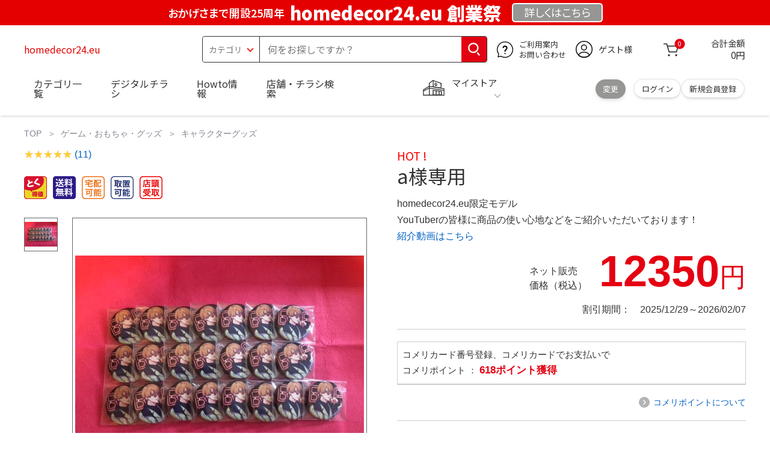

--- FILE ---
content_type: text/css
request_url: http://www.komeri.com/css/usr/sb_block.css
body_size: 1999
content:
@charset "UTF-8";/* ----トップページ本文---- */.block-top-body--items img {width: 100%;}.block-top-body {margin: 10px 0;}/* ----トップページ予備テンプレート2---- */.block-free-2--items img {width: 100%;}.block-free-2--sub-items {overflow: hidden;}.block-free-2--sub-items li {float: left;width: 33.33%;height: 33.33%;}/* ----ヘッダー---- */.block-header-logo {width: auto;display: inline-block;}.block-header-logo--img {width: 120px;height: 30px;}.block-headernav {width: 55%;display: inline-block;text-align: right;}.block-headernav--item-list li {width: 52px;position: relative;display: inline-block;font-size: 10px;text-align: center;}.block-headernav--item-list li i.fa {position: relative;display: block;font-size: 20px;margin: 5px 0;z-index: 1;}.block-headernav--item-list li a {display: block;}.block-headernav--item-list li a:hover {text-decoration: none;}.block-headernav--cart-count {display: none;position: absolute;width: 20px;height: 20px;line-height: 20px;font-size: 11px;text-align: center;background-color: #e61d50;color: #fff;border-radius: 10px;top: 5px;right: 0;z-index: 2;}.block-header-cart .fa {font-size: 25px;transform: scale(-1, 1);}/* ----グローバルナビ---- */.block-globalnav--item-list {display: table;width: 100%;}.block-globalnav--item-list > li {display: table-cell;width: 20%;font-size: 12px;line-height: 1;text-align: center;border-left: 1px solid #666;padding: 10px 0;}.block-globalnav--item-list > li > a {display: block;color: #fff;}.block-globalnav--item-list li i.fa {display: block;font-size: 20px;margin-bottom: 10px;z-index: 1;}/* ----フッター---- */.block-footernav {padding: 10px 0;text-align: center;background: #eee;font-size: 0;}.block-footernav li {padding: 0 5px;display: inline-block;font-size: 11px;border-left: 1px solid #444;}.block-footernav li:first-child {border-left: none;}.block-footernav li a {color: #444;}.block-footer-menu {background: #eee;border-top: 1px solid #dcdcdc;}.block-footer-menu li {border-bottom: 1px solid #dcdcdc;}.block-footer-menu li a {display: table;width: 100%;position: relative;text-decoration: none;}.block-footer-menu li span {display: table-cell;padding: 10px;text-align: left;vertical-align: middle;line-height: 20px;}.block-footer-menu li i {display: table-cell;padding-left: 10px;text-align: center;vertical-align: middle;font-size: 20px;line-height: 20px;width: 40px;color: #999;}.block-footer-menu li a:after {font-family: FontAwesome;content: "\f105";position: absolute;height: 100%;top: 50%;font-size: 20px;line-height: 20px;margin-top: -10px;right: 10px;}/* ----ページトップに戻る---- */.block-page-top a {position: relative;display: block;width: 40px;height: 40px;background-color: #e00012;}.block-page-top a:after {content: "";display: block;position: absolute;width: 14px;height: 14px;border-right: 2px solid #fff;border-top: 2px solid #fff;-webkit-transform: rotate(-45deg);transform: rotate(-45deg);left: 50%;top: 50%;margin-top: -4px;margin-left: -8px;}.block-page-top {position: fixed;top: auto;bottom: 10px;right: 14px;display: none;}.page-top .block-page-top {right: 14px;bottom: 10px;}.page-method .block-page-top {position: fixed;top: auto;bottom: 74px;right: 26px;display: none;}iframe.ul-widget-main-window.mobile-layout.ul-widget-hide{display: none !important;}/* ----PC/スマホ切り替えスイッチ---- */.block-switcher {border-top: 1px solid #eee;display: block;padding: 10px 10px 0 0;}.block-switcher li {display: inline-block;padding: 0 0 10px 10px;width: 50%;}.block-switcher--switch {display: block;height: 40px;line-height: 40px;text-align: center;background-color: #444;color: #fff;text-decoration: none;}.block-switcher--current {display: block;height: 40px;line-height: 40px;text-align: center;background-color: #ccc;color: #fff;}.block-switcher .fa {margin-right: 10px;vertical-align: middle;}.block-switcher .fa-mobile-phone {font-size: 24px;}.block-switcher .fa-desktop {font-size: 18px;}/* ----Copyright---- */.block-copyright {padding: 10px 0;font-size: 12px;text-align: center;background: #eee;color: #444;}/* ----ブランド画面---- */.block-brand-list--item-img img {width: 100%;height: auto;}.block-brand-list--item-name {padding: 10px;text-decoration: underline;}.block-brand-list--item-comment {padding: 0 10px 10px 10px;}.block-brand-detail--image img {width: 100%;height: auto;}.block-brand-detail--description {margin: 0 10px 10px 10px;}/* ----商品詳細画面---- *//*CSSによる商品詳細画面の項目の並び順変更用*/.block-goods-detail {display: -webkit-flex;display: flex;-webkit-flex-flow: column wrap;flex-flow: column nowrap;}.block-src-l {order: 10;}.block-src-c {order: 20;}.block-goods-gallery {order: 30;}.block-goods-name {order: 40;}.page-goods .block-icon {order: 50;}.block-goods-comment {order: 60;}.block-goods-detail--promotion-freespace {order: 70;}.block-goods-affix-list {order: 80;}.block-goods-price {order: 90;}.block-goods-code {order: 100;}.block-goods-item-code {order: 110;}.block-goods-item-code2 {order: 120;}.block-goods-item-code3 {order: 130;}.block-goods-release-dt {order: 140;}.block-goods-class1 {order: 150;}.block-goods-class2 {order: 160;}.block-goods-attr1 {order: 170;}.block-goods-attr2 {order: 180;}.block-goods-attr3 {order: 190;}.block-goods-point {order: 200;}.block-goods-postage {order: 210;}.block-goods-stock {order: 220;}.block-goods-spec {order: 230;}.block-goods-sales-detail-append {order: 240;}.block-variation {order: 250;}.block-custom-order {order: 260;}.block-add-cart {order: 270;}.block-goods-favorite {order: 280;}.block-arrival-notice {order: 290;}.block-no-stock {order: 300;}.block-goods-store-stock {order: 310;}.block-variation-back-order {order: 320;}.block-goods-set {order: 330;}.block-goods-sns {order: 340;}.block-contact-about-goods {order: 350;}.block-goods-link {order: 360;}.block-goods-comment1 {order: 370;}.block-goods-comment2 {order: 380;}.block-goods-comment3 {order: 390;}.block-goods-comment4 {order: 400;}.block-goods-comment5 {order: 410;}.block-rules-comment {order: 420;}/* ----ゲストお気に入り画面---- */.block-guest-favorite-synchronize-title {font-weight: bold;font-size: 16px;}.block-guest-favorite-synchronize-description {font-size: 14px;}.block-guest-favorite-synchronize-link {text-align: center;}/* ----定期購入商品サイクル情報変更画面---- */.block-regular-purcharse-cycle-info-update--skip-cancel-message {margin: 5px 0 0 5px;}